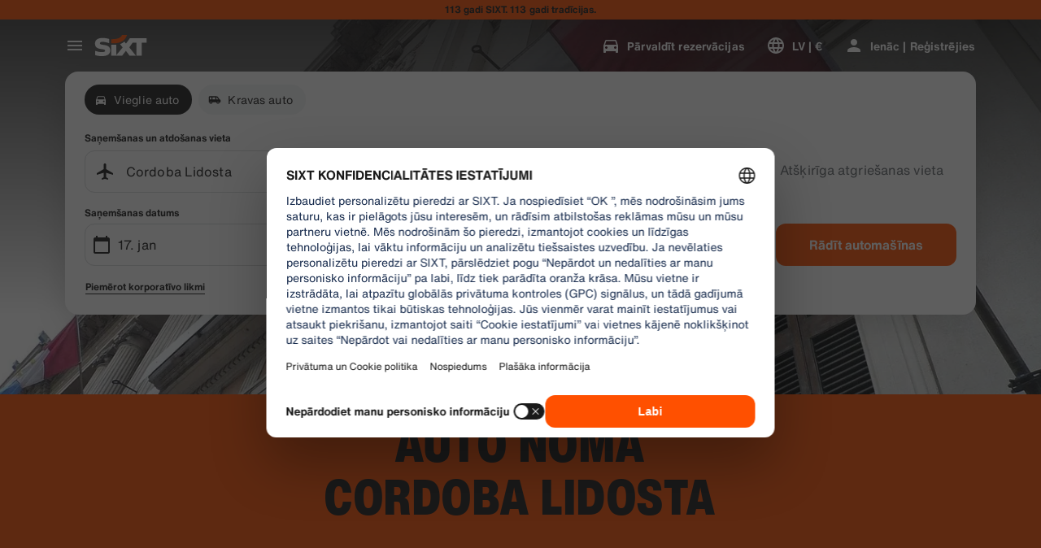

--- FILE ---
content_type: application/javascript
request_url: https://cdn.exactag.com/js/exactag_sixt.js
body_size: 5503
content:
"object"!=typeof JSON&&(JSON={}),function(){"use strict";function f(t){return t<10?"0"+t:t}function this_value(){return this.valueOf()}function quote(t){return rx_escapable.lastIndex=0,rx_escapable.test(t)?'"'+t.replace(rx_escapable,function(t){var e=meta[t];return"string"==typeof e?e:"\\u"+("0000"+t.charCodeAt(0).toString(16)).slice(-4)})+'"':'"'+t+'"'}function str(t,e){var n,i,o,r,a,c=gap,s=e[t];switch(s&&"object"==typeof s&&"function"==typeof s.toJSON&&(s=s.toJSON(t)),"function"==typeof rep&&(s=rep.call(e,t,s)),typeof s){case"string":return quote(s);case"number":return isFinite(s)?String(s):"null";case"boolean":case"null":return String(s);case"object":if(!s)return"null";if(gap+=indent,a=[],"[object Array]"===Object.prototype.toString.apply(s)){for(r=s.length,n=0;n<r;n+=1)a[n]=str(n,s)||"null";return o=0===a.length?"[]":gap?"[\n"+gap+a.join(",\n"+gap)+"\n"+c+"]":"["+a.join(",")+"]",gap=c,o}if(rep&&"object"==typeof rep)for(r=rep.length,n=0;n<r;n+=1)"string"==typeof rep[n]&&(i=rep[n],(o=str(i,s))&&a.push(quote(i)+(gap?": ":":")+o));else for(i in s)Object.prototype.hasOwnProperty.call(s,i)&&(o=str(i,s))&&a.push(quote(i)+(gap?": ":":")+o);return o=0===a.length?"{}":gap?"{\n"+gap+a.join(",\n"+gap)+"\n"+c+"}":"{"+a.join(",")+"}",gap=c,o}}var rx_one=/^[\],:{}\s]*$/,rx_two=/\\(?:["\\\/bfnrt]|u[0-9a-fA-F]{4})/g,rx_three=/"[^"\\\n\r]*"|true|false|null|-?\d+(?:\.\d*)?(?:[eE][+\-]?\d+)?/g,rx_four=/(?:^|:|,)(?:\s*\[)+/g,rx_escapable=/[\\\"\u0000-\u001f\u007f-\u009f\u00ad\u0600-\u0604\u070f\u17b4\u17b5\u200c-\u200f\u2028-\u202f\u2060-\u206f\ufeff\ufff0-\uffff]/g,rx_dangerous=/[\u0000\u00ad\u0600-\u0604\u070f\u17b4\u17b5\u200c-\u200f\u2028-\u202f\u2060-\u206f\ufeff\ufff0-\uffff]/g;"function"!=typeof Date.prototype.toJSON&&(Date.prototype.toJSON=function(){return isFinite(this.valueOf())?this.getUTCFullYear()+"-"+f(this.getUTCMonth()+1)+"-"+f(this.getUTCDate())+"T"+f(this.getUTCHours())+":"+f(this.getUTCMinutes())+":"+f(this.getUTCSeconds())+"Z":null},Boolean.prototype.toJSON=this_value,Number.prototype.toJSON=this_value,String.prototype.toJSON=this_value);var gap,indent,meta,rep;"function"!=typeof JSON.stringify&&(meta={g:"\\b",h:"\\t",i:"\\n",j:"\\f",k:"\\r",l:'\\"',m:"\\\\"},JSON.stringify=function(t,e,n){var i;if(gap="",indent="","number"==typeof n)for(i=0;i<n;i+=1)indent+=" ";else"string"==typeof n&&(indent=n);if(rep=e,e&&"function"!=typeof e&&("object"!=typeof e||"number"!=typeof e.length))throw new Error("JSON.stringify");return str("",{o:t})}),"function"!=typeof JSON.parse&&(JSON.parse=function(text,reviver){function walk(t,e){var n,i,o=t[e];if(o&&"object"==typeof o)for(n in o)Object.prototype.hasOwnProperty.call(o,n)&&(i=walk(o,n),void 0!==i?o[n]=i:delete o[n]);return reviver.call(t,e,o)}var j;if(text=String(text),rx_dangerous.lastIndex=0,rx_dangerous.test(text)&&(text=text.replace(rx_dangerous,function(t){return"\\u"+("0000"+t.charCodeAt(0).toString(16)).slice(-4)})),rx_one.test(text.replace(rx_two,"@").replace(rx_three,"]").replace(rx_four,"")))return j=eval("("+text+")"),"function"==typeof reviver?walk({o:j},""):j;throw new SyntaxError("JSON.parse")})}(),function(t){"use strict";try{"string"==typeof window.top.location.toString()&&(t=window.top)}catch(e){t=window.self}t.exactag=t.exactag||{};var pi,e=t.document,n=t.console||{},i=window.JSON||{},o=function(){},r=function(){},a=function(){function t(t,e,n,i){var o,r,a,c,s,u,f,h,p,l=0;for(o=e||[0],n=n||0,u=n>>>3,p=-1===i?3:0,c=0;c<t.length;c+=1)for(r=t.charCodeAt(c),a=[],128>r?a.push(r):2048>r?(a.push(192|r>>>6),a.push(128|63&r)):55296>r||57344<=r?a.push(224|r>>>12,128|r>>>6&63,128|63&r):(c+=1,r=65536+((1023&r)<<10|1023&t.charCodeAt(c)),a.push(240|r>>>18,128|r>>>12&63,128|r>>>6&63,128|63&r)),s=0;s<a.length;s+=1){for(h=l+u,f=h>>>2;o.length<=f;)o.push(0);o[f]|=a[s]<<8*(p+i*(h%4)),l+=1}return{value:o,p:8*l+n}}function e(t,e,n,i){var o,r,a,c,s,u,f="",h=e/8;for(u=-1===n?3:0,o=0;o<h;o+=3)for(c=o+1<h?t[o+1>>>2]:0,s=o+2<h?t[o+2>>>2]:0,a=(t[o>>>2]>>>8*(u+n*(o%4))&255)<<16|(c>>>8*(u+n*((o+1)%4))&255)<<8|s>>>8*(u+n*((o+2)%4))&255,r=0;r<4;r+=1)f+=8*o+6*r<=e?"ABCDEFGHIJKLMNOPQRSTUVWXYZabcdefghijklmnopqrstuvwxyz0123456789-_".charAt(a>>>6*(3-r)&63):i.q;return f}function n(t,e){return t>>>e|t<<32-e}function i(t,e){return t>>>e}function o(t,e){var o,r,a,c,s,u,f,h,p,l,g,d,m,y,v,b,x,k,D,w,C,S,j,N,O,T,_,A=[];for(g=64,m=1,j=Number,y=function(t,e){var n=(65535&t)+(65535&e);return(65535&(t>>>16)+(e>>>16)+(n>>>16))<<16|65535&n},v=function(t,e,n,i){var o=(65535&t)+(65535&e)+(65535&n)+(65535&i);return(65535&(t>>>16)+(e>>>16)+(n>>>16)+(i>>>16)+(o>>>16))<<16|65535&o},b=function(t,e,n,i,o){var r=(65535&t)+(65535&e)+(65535&n)+(65535&i)+(65535&o);return(65535&(t>>>16)+(e>>>16)+(n>>>16)+(i>>>16)+(o>>>16)+(r>>>16))<<16|65535&r},x=function(t){return n(t,7)^n(t,18)^i(t,3)},k=function(t){return n(t,17)^n(t,19)^i(t,10)},D=function(t){return n(t,2)^n(t,13)^n(t,22)},w=function(t){return n(t,6)^n(t,11)^n(t,25)},S=function(t,e,n){return t&e^t&n^e&n},C=function(t,e,n){return t&e^~t&n},_=[1116352408,1899447441,3049323471,3921009573,961987163,1508970993,2453635748,2870763221,3624381080,310598401,607225278,1426881987,1925078388,2162078206,2614888103,3248222580,3835390401,4022224774,264347078,604807628,770255983,1249150122,1555081692,1996064986,2554220882,2821834349,2952996808,3210313671,3336571891,3584528711,113926993,338241895,666307205,773529912,1294757372,1396182291,1695183700,1986661051,2177026350,2456956037,2730485921,2820302411,3259730800,3345764771,3516065817,3600352804,4094571909,275423344,430227734,506948616,659060556,883997877,958139571,1322822218,1537002063,1747873779,1955562222,2024104815,2227730452,2361852424,2428436474,2756734187,3204031479,3329325298],o=e[0],r=e[1],a=e[2],c=e[3],s=e[4],u=e[5],f=e[6],h=e[7],d=0;d<g;d+=1)d<16?(T=d*m,N=t.length<=T?0:t[T],O=t.length<=T+1?0:t[T+1],A[d]=new j(N,O)):A[d]=v(k(A[d-2]),A[d-7],x(A[d-15]),A[d-16]),p=b(h,w(s),C(s,u,f),_[d],A[d]),l=y(D(o),S(o,r,a)),h=f,f=u,u=s,s=y(c,p),c=a,a=r,r=o,o=y(p,l);return e[0]=y(o,e[0]),e[1]=y(r,e[1]),e[2]=y(a,e[2]),e[3]=y(c,e[3]),e[4]=y(s,e[4]),e[5]=y(u,e[5]),e[6]=y(f,e[6]),e[7]=y(h,e[7]),e}function r(t,e,n,i){var r,c,s,u,f;for(s=15+(e+65>>>9<<4),u=16;t.length<=s;)t.push(0);for(t[e>>>5]|=128<<24-e%32,f=e+n,t[s]=4294967295&f,t[s-1]=f/a|0,c=t.length,r=0;r<c;r+=u)i=o(t.slice(r,r+u),i);return i}var a=4294967296;return function(n){var i,a,c,s=0,u=[],f=0;c=function(t){return t.slice()},a=function(e,n,i){return t(e,n,i,-1)},i=[1779033703,3144134277,1013904242,2773480762,1359893119,2600822924,528734635,1541459225],this.update=function(t){var e,n,r,c,h,p=0;for(e=a(t,u,f),n=e.p,c=e.value,r=n>>>5,h=0;h<r;h+=16)p+512<=n&&(i=o(c.slice(h,h+16),i),p+=512);s+=p,u=c.slice(p>>>5),f=n%512},this.s=function(){var t,n;return t={q:"=",t:!1,u:-1},n=r(u.slice(),f,s,c(i)),e(n,256,-1,t)},this.update(n)}}();void 0===n.log&&(n.log=function(){}),o.prototype={version:"3.0.20200407",cfg:{type:"Content",conversiontype:"",referrer:e.referrer,host:t.location.host,site:t.location.pathname,search:t.location.search,protocol:t.location.protocol,campaign:"",screensize:"",pitype:"",uk:"",gk:"",trackingURL:"https://m.exactag.com",cdnURL:"https://cdn.exactag.com"},cName:"exactag",contentNode:!1,v:{start:(new Date).getTime()},rootDoc:null,uid:null,item:{},logStack:[],traceFrequency:1e3,A:new Date(2013,0,26),traceEnabled:!1,readyToTrack:!1,nfif:!1,enabled:!0,style:"position:absolute; z-index:-1; width:0px; height:0px; overflow: hidden; border: 0; display:none; visibility:hidden;",init:function(){if(e=t.document,this.getConfig(),null===e.body)return void t.setTimeout(this.createDelegate(this,this.init),10);this.meantime("pi.init"),this.createContentNode(),this.setReadyToTrack()},createDelegate:function(t,e){return function(n){e.apply(t,arguments,n)}},createContentNode:function(){var t=e.createElement("iframe");t.setAttribute("id",this.cName+"_"+this.uid),t.style.cssText=this.style,e.body.appendChild(t),this.rootDoc=this.getDocument(t);try{this.rootDoc.open("text/html","replace"),e=this.B>0&&this.B<9?t.document||this.rootDoc:this.rootDoc,this.rootDoc.close()}catch(t){return void this.report("accessing root iframe failed","error")}this.contentNode=this.rootDoc.createElement("div"),this.contentNode.id=this.cName+"_pi_content",this.rootDoc.body.appendChild(this.contentNode),this.log("this.rootDoc filled ",this.uid)},processItem:function(e){if("object"!=typeof e)return void this.report("no valid tracking object passed","error");if(!this.readyToTrack)return this.log("not ready to track yet ... retrying in 10ms"),void t.setTimeout(this.createDelegate(this,this.processItem),10,e);this.meantime("pi.processItem");var n,i;if(this.item=this.getTrackingConfig(e),this.log("trackingConfig",this.item),this.meantime("exctag.callHandler"),i=this.item.trackingURL+"/pi.aspx?campaign="+this.item.campaign+"&pitype="+this.item.type+"&convtype="+this.item.conversiontype+"&rnd="+this.getRandomId(12),!0===this.nfif)try{this.post(i+"&retmode=6",{items:this.stringify(this.item)})}catch(t){this.report("post to pi.aspx failed","error")}else try{i+="&items="+encodeURIComponent(this.stringify(this.item)),n=this.rootDoc.createElement("script"),n.setAttribute("src",i),n.setAttribute("type","text/javascript"),this.rootDoc.body.appendChild(n)}catch(t){this.report("calling pi.aspx in script failed","error")}this.meantime("pi.handlerCalled"),t.exactag=new r,this.log("exactag reinit",exactag)},getDocument:function(t){var n,i=null;try{i=t.contentDocument||t.contentWindow.document||t.document}catch(o){n="javascript",t.setAttribute("src",n+':(function(){document.open();document.domain="'+e.domain+'";})()'),i=t.contentDocument||t.contentWindow.document||t.document}return i},appendHiddenField:function(t,e,n){var i;i=this.rootDoc.createElement("input"),i.setAttribute("type","hidden"),i.setAttribute("name",t),i.setAttribute("value",e),n.appendChild(i)},createContainer:function(t){var e;return null===this.rootDoc.getElementById(t)&&(e=this.rootDoc.createElement("div"),e.id=t,this.rootDoc.body.appendChild(e)),e},log:function(){var t,e=arguments;if(this.logStack.push(e),this.debug)if(e[0]=this.uid+" - "+e[0],this.B>=9)t=Function.prototype.bind.call(n.log,n),t.apply(n,arguments);else if(Function.prototype.bind||"undefined"===n||"object"!=typeof n.log)try{n.log.apply(n,arguments)}catch(t){n.log(arguments)}else Function.prototype.call.call(n.log,n,Array.prototype.slice.call(arguments))},report:function(e,n){var i,o={};o.type=n||"error",o.uid=this.uid,o.component="tracking",o.C=e,o.exactag=this.item,o.campaign=this.item.campaign||"",o.host=t.location.host,o.site=t.location.pathname,o.search=t.location.search,o.ua=navigator.userAgent,o.log=this.logStack,o.version=this.version,i=this.bear(this.cfg),"error"===o.type?(this.post(i.trackingURL+"/jstrace.aspx",{data:this.stringify(o)}),this.log("ERROR: "+e)):(this.log(e,this.stringify(o)),(this.traceEnabled||this.debug)&&this.post(i.trackingURL+"/jstrace.aspx",{data:this.stringify(o)}))},setDebugMode:function(){var e=t.location.hash.indexOf(this.cName+"_debug")>-1?1:0;return this.debug=!(1!==e),this.debug},meantime:function(t){var e;e=(new Date).getTime()-this.v.start,this.log(t+": "+e/1e3+"s")},getUid:function(){return this.uid||(this.uid=this.getRandomId(4)),this.uid},getRandomId:function(t){var e,n="",i="ABCDEFGHIJKLMNOPQRSTUVWXYZabcdefghijklmnopqrstuvwxyz0123456789";for(e=0;e<t;e++)n+=i.charAt(Math.floor(Math.random()*i.length));return n},getConfig:function(){if(void 0===this.D){this.setDebugMode(),this.getUid(),this.cfg.uk=this.readCookie("et_uk"),this.cfg.gk=this.readCookie("et_gk"),this.logStack=[],this.item={},this.v.start=(new Date).getTime();try{!0===exactag.nfif&&(this.nfif=exactag.nfif,delete exactag.nfif),this.traceFrequency>0&&Math.ceil(Math.random()*this.traceFrequency)===this.traceFrequency&&this.A.getTime()>(new Date).getTime()&&(this.log("trace enabled"),this.traceEnabled=!0)}catch(t){}this.D=!0}},extend:function(t,e){var n;for(n in e)"function"!=typeof e[n]&&void 0!==e[n]&&(t[n]=e[n]);return t},setReadyToTrack:function(){this.readyToTrack=!0},getItem:function(t){var e,n={};for(e in t)"function"!=typeof t[e]&&(n[e]=t[e]);return n},bear:function(t){return i.parse(i.stringify(t))},getTrackingConfig:function(t){var e,n=this.bear(this.cfg);for(e in t)void 0!==t[e]&&(n[e]=t[e]);return n},stringify:function(t){return i.stringify(t)},post:function(t,e){var n,i,o,r;n=this.cName+"_"+this.getRandomId(5);try{i=this.rootDoc.createElement("<iframe id='"+n+"' name='"+n+"'>")}catch(t){i=this.rootDoc.createElement("iframe"),i.setAttribute("id",n),i.setAttribute("name",n)}this.rootDoc.body.appendChild(i),o=this.rootDoc.createElement("form"),o.setAttribute("action",t),o.setAttribute("target",n),o.setAttribute("method","POST");for(r in e)void 0!==e[r]&&this.appendHiddenField(r,encodeURIComponent(e[r]),o);this.rootDoc.body.appendChild(o),o.submit()},disable:function(t){this.log("ERROR: "+t),this.enabled=!1},readCookie:function(n){var i,o;return e.cookie.length>0&&-1!==(i=e.cookie.indexOf(n+"="))?(i=i+n.length+1,o=e.cookie.indexOf(";",i),-1===o&&(o=e.cookie.length),t.unescape(e.cookie.substring(i,o))):""}},r.prototype={track:function(t){var pi=new o;pi.init(),pi.meantime("exactag.track"),void 0===t?(t=pi.getItem(this),pi.log("item read from exactag object",t)):pi.log("object injected into exactag.track",t),"string"==typeof t.campaign&&pi.processItem(t)},Track:function(t){this.track(t)},hash:function(t){var e=t.replace(/^\s+|\s+$/gm,"").toLowerCase();return new a(e).s()}},"string"==typeof t.exactag.campaign&&(pi=new o,pi.init(),pi.log("found item in exactag",t.exactag),pi.processItem(pi.getItem(t.exactag))),t.exactag=new r}(window);

--- FILE ---
content_type: application/javascript
request_url: https://www.sixt.lv/webapp/customer-settings/intl-customerSettings-lv-LV.45d3487bdff4086c.js
body_size: 5677
content:
"use strict";(self.webpackChunk_sixt_web_customer_settings=self.webpackChunk_sixt_web_customer_settings||[]).push([["96295"],{80032:function(t,i,e){function s(t,i,e){return i in t?Object.defineProperty(t,i,{value:e,enumerable:!0,configurable:!0,writable:!0}):t[i]=e,t}e.r(i),e.d(i,{TranslationCustomerSettingsLVLV:()=>a});class a{getCongratulationFormProfileId(t){return"Your profile number: ".concat(t)}getCongratulationFormProfileStatus(t){return"Your profile status: SIXT ".concat(t)}getCountDownTextCs(t){return"Vai nesaņēmāt kodu? Pārbaudiet surogātpasta mapi vai pieprasiet jaunu kodu pēc ".concat(t," minūtēm.")}getCs_check_email_description(t){return"Mēs nosūtījām paroles atiestatīšanas saiti uz ".concat(t,".")}getHiName(t){return"Sveiki, ".concat(t)}getImprintLink(t){return"[Rekvizīti](".concat(t,")")}getLccLocalePromptRedirect(t){return"".concat(t)}getLoyalty_points(t){return"".concat(t," points")}getLoyalty_terms_text(t,i){return"Es piekrītu SIXT ONE [Noteikumiem un nosacījumiem](".concat(t,") un [Dalības līgumam](").concat(i,").")}getOtpBlockedSubtitleNoPasswordCs(t){return"Pēc ".concat(t," minūtēm varat pierakstīties vēlreiz, izmantojot vienreizēju pieteikšanās kodu.")}getOtpFormSubtitleCs(t){return"Ievadiet kodu, kas nosūtīts uz ".concat(t,".")}getOtpSublineSms(t,i){return"Log in with the code sent to ".concat(t," & your mobile number ").concat(i)}getOtp_incorrect_code_error_msg(t){return"Nepareizs kods. Ievadiet pareizo kodu vēlreiz vai pieprasiet jaunu pēc ".concat(t," minūtēm.")}getOtp_locked_subtitle(t){return"Jūsu personas datu aizsardzība mums ir ļoti svarīga. Jūs varat mēģināt pierakstīties vēlreiz pēc ".concat(t," minūtēm.")}getPasswordFormSubtitle(t){return"Izmantojiet sava SIXT konta paroli, kura reģistrētais e-pasts ir ".concat(t,".")}getPaste_value_from_clipboard_btn_text(t){return'Iekopējiet "'.concat(t,'" no starpliktuves')}getSeeOurPrivacyPolicyLink(t){return"Skatiet mūsu [Privātuma politiku](".concat(t,").")}getSeeOurTermsAndPrivacyPolicy(t,i){return"Skatiet mūsu [Noteikumus](".concat(t,") un [Privātuma politiku](").concat(i,")")}getVerifyEmailSubTitle(t){return"We have sent the code to ".concat(t)}getZenAuthOtpSubline(t){return"Pierakstieties ar kodu, kas nosūtīts uz ".concat(t)}constructor(){s(this,"AddBookingProfile","Pievienot profilu"),s(this,"AreYouSure","Vai esat pārliecināts?"),s(this,"B2BRegistrationEmailPlaceholder","Your email address"),s(this,"B2b_book_selected_profile_cta","Rezervēt ar izvēlēto profilu"),s(this,"B2b_business_category","Uzņēmuma"),s(this,"B2b_personal_category","Personīgais"),s(this,"B2b_select_profile_subtitle","Nākamajai nomai atlasiet vienu no esošajiem profiliem vai izveidojiet jaunu SIXT uzņēmuma profilu."),s(this,"B2b_select_profile_title","Laipni lūdzam atpakaļ SIXT uzņēmuma profilā"),s(this,"B2b_select_profile_without_creation_subtitle","Izvēlieties kādu no saviem profiliem nākamajai nomas rezervācijai."),s(this,"BaseLogIn","Pierakstīties"),s(this,"Bookings","Rezervācijas"),s(this,"BusinessHubTab","Business hub"),s(this,"BusinessProfileDesktopContent","Log in to an existing profile or create a new SIXT business profile. Benefits include special rates for your company and access to SIXT rent, share, and ride within the SIXT App."),s(this,"BusinessProfileMobileContent","Log in with an existing profile or create a new business profile."),s(this,"ChooseProfile","Choose a profile"),s(this,"CodeExpiredMessageCs","Jūsu koda derīguma termiņš ir beidzies."),s(this,"CodeInputLabelCs","Jūsu 6\xa0ciparu kods"),s(this,"CongratulationFormCongratulationDescription","You can continue in the app. This is not mandatory for business rent usage."),s(this,"CongratulationFormCongratulationHeadline","Your business profile has been successfully created!"),s(this,"CongratulationFormDigitalCardText","Please make sure to use your business profile number for all SIXT rent bookings on the SIXT website and other booking channels."),s(this,"CongratulationFormDownloadApp","Download the App"),s(this,"CongratulationFormWebsiteAppText","Download the SIXT app, log in with your email and explore SIXT rent, SIXT ride and SIXT share."),s(this,"Continue","Tālāk"),s(this,"ContinueProfileButton","Continue with selected profile"),s(this,"Country_selector_other_label","Citas valstis"),s(this,"Country_selector_suggested_label","Ieteiktais"),s(this,"CreateAccountCta","Izveidot kontu"),s(this,"CreateAccountSubtitle","Izmantojot kontu, veikt rezervācijas būs vēl ērtāk."),s(this,"CreateAccountTitle","Pabeidziet konta izveidi"),s(this,"Cs_check_email_cta","Atkārtoti nosūtīt e-pastu"),s(this,"Cs_check_email_heading","Pārbaudiet savu e-pastu"),s(this,"Cs_login_form_subline","Rezervējiet ātrāk. Ceļojiet gudrāk."),s(this,"Cs_loyalty_menu_tile_enrolled","SIXT ONE"),s(this,"Cs_loyalty_menu_tile_not_enrolled","SIXT ONE"),s(this,"CurrencyTab","Valūta"),s(this,"FieldCannotBeEmptyError","Obligātais lauks ir jāaizpilda."),s(this,"FirstNamePlaceholder","Vārds"),s(this,"FirstNameValidationError","Nav norādīts vārds"),s(this,"ForgotPasswordCta","Vai aizmirsāt paroli?"),s(this,"FormActionFinish","Finish"),s(this,"FormSignUpFirstName","Vārds"),s(this,"FormSignUpHeadline","Laipni lūgti"),s(this,"FormSignUpInvalidFirstName","Lūdzu, ievadiet savu vārdu"),s(this,"FormSignUpInvalidLastName","Lūdzu, norādiet savu uzvārdu"),s(this,"FormSignUpLastName","Uzvārds"),s(this,"FormSignUpSubHeadline","Prieks iepazīties! Iepazīsim viens otru labāk."),s(this,"GetResetLink","Nosūtīt atiestatīšanas saiti"),s(this,"GlobalErrorUnhandled","Nav iespējams pierakstīties. Lūdzu, mēģiniet vēlreiz."),s(this,"IncorrectPasswordError","Nepareiza parole. Lūdzu, mēģiniet vēlreiz."),s(this,"InputAccountNumber","Konta numurs (KDNR)"),s(this,"InputEmail","E-pasts"),s(this,"InputPassword","Parole"),s(this,"InputRateKey","Likmes atslēga"),s(this,"LanguageAndCountryTab","Language & Region"),s(this,"Language_switcher_subtitle_most_popular","Populārākais"),s(this,"Language_switcher_subtitle_other_languages","Vairāk valodu"),s(this,"LastNamePlaceholder","Uzvārds"),s(this,"LastNameValidationError","Nav norādīts uzvārds"),s(this,"LccLanguagePromptClose","Aizvērt"),s(this,"LccLocalePromptDismiss","Atcelt"),s(this,"LccLocalePromptLccOpen","Cita"),s(this,"LccLocalePromptStatement","Izskatās, ka jūsu pārlūkprogrammā ir iestatīta cita valoda. Vai vēlaties to pārslēgt?"),s(this,"LccSwitcherChangeCurrency","Mainīt valūtu"),s(this,"LccSwitcherChangeLanguageOrCurrency","Mainīt valodu vai valūtu"),s(this,"LogInOrCreateAccount","Piesakieties vai izveidojiet kontu"),s(this,"LogInOrCreateAccountSubtitle","Piesakieties vai izveidojiet kontu tikai ar dažiem klikšķiem un izbaudiet vienkāršu norēķināšanos un ērtu ceļojumu pārvaldību."),s(this,"LoginButtonBookingProfile","Rezervācijas profils"),s(this,"LoginButtonProfile","Ienāc | Reģistrējies"),s(this,"LoginCta","Pieteikties"),s(this,"LoginFormContinueWithApple","Turpināt ar Apple"),s(this,"LoginFormContinueWithGoogle","Turpināt ar Google"),s(this,"LoginFormGoogleCookiesDisabledError","Lai pieteiktos, izmantojot Google, pārlūkprogrammas datu un konfidencialitātes iestatījumos iespējojiet sīkfailus."),s(this,"LoginFormSSOError","Diemžēl mēs nevaram pārvirzīt jūs uz pierakstīšanos. Lūdzu, izmēģiniet citu pierakstīšanās veidu."),s(this,"Login_cta","Pieteikties"),s(this,"Login_dont_have_account_label","Vai jums nav konta?"),s(this,"Logout","Izrakstīties"),s(this,"Loyalty_benefit_item1","Book with rental points"),s(this,"Loyalty_benefit_item2","Free additional driver"),s(this,"Loyalty_benefit_item3","Free upgrade"),s(this,"Loyalty_benefit_item4","Faster checkout"),s(this,"Loyalty_enrolled_pending_message","You’ve signed up! You can see your benefits in your account shortly."),s(this,"Loyalty_enrolled_success_message","Welcome to SIXT ONE! Book now and start earning points."),s(this,"Loyalty_enrollment_lss_b2c_main_cta","Book and earn points"),s(this,"Loyalty_enrollment_lss_b2c_page_subtitle","Start earning points with your next booking. View your benefits in the SIXT ONE section of your account anytime."),s(this,"Loyalty_enrollment_lss_b2c_page_title","You've joined our rewards program!"),s(this,"Loyalty_enrollment_lss_cto_page_subtitle","View your benefits in the SIXT ONE section of your account."),s(this,"Loyalty_enrollment_lss_cto_page_title","Welcome to our rewards program!"),s(this,"Loyalty_enrollment_lss_cto_secondary_cta","View benefits"),s(this,"Loyalty_enrollment_lss_status_match_page_subtitle","You're now a member of our rewards program SIXT ONE. Start booking with your new benefits."),s(this,"Loyalty_enrollment_lss_status_match_page_title","We matched your status!"),s(this,"Loyalty_join_benefit_item1","Earn points when you rent"),s(this,"Loyalty_join_benefit_item2","Easily redeem points for savings"),s(this,"Loyalty_join_benefit_item3","Unlock higher status tiers with more benefits"),s(this,"Loyalty_join_benefit_item4","Use the SIXT app to skip the counter"),s(this,"Loyalty_join_country_other","Visas pārējās valstis"),s(this,"Loyalty_join_country_popular","Ieteiktās valstis"),s(this,"Loyalty_join_cta","Pievienoties tagad"),s(this,"Loyalty_join_cto_benefit_item1","Redeem your earned points for savings on personal rentals"),s(this,"Loyalty_join_cto_benefit_item2","Unlock higher status tiers with more amazing benefits"),s(this,"Loyalty_join_cto_benefit_item3","Use the SIXT app to skip the counter"),s(this,"Loyalty_join_cto_subtitle","Our rewards program allows you to earn points from both business and personal bookings!"),s(this,"Loyalty_join_cto_title","Join our rewards program"),s(this,"Loyalty_join_later_cta","Pievienoties vēlāk"),s(this,"Loyalty_join_subtitle","Mēs esam ieviesuši jaunu atlīdzības programmu ar aizraujošām priekšrocībām:"),s(this,"Loyalty_join_title","Join our rewards program"),s(this,"Loyalty_label","SIXT ONE"),s(this,"Loyalty_not_available_subtitle","Diemžēl SIXT ONE jūsu valstī vēl nav pieejams. Mēs jūs informēsim, tiklīdz jūs varēsiet pievienoties."),s(this,"Loyalty_not_available_title","SIXT ONE drīzumā būs pieejams"),s(this,"Loyalty_welcome_subtitle","Start earning points with every future booking and start to use your benefits."),s(this,"Loyalty_welcome_title","Welcome to Orange"),s(this,"Loyalty_welcome_to_program_label","Jūs tagad esat SIXT ONE dalībnieks! Pabeidziet nomu, lai sāktu krāt punktus."),s(this,"Marketing_communication_consent_text","I allow SIXT to send marketing communications."),s(this,"MciLoginFormEmailSubmitButton","Turpināt ar e-pastu"),s(this,"OfferListItemOr","vai"),s(this,"Ok","Labi"),s(this,"Or_login_with_label","vai piesakieties ar"),s(this,"OtpBlockedNavBarTitleCs","Pārsniegts mēģinājumu skaits"),s(this,"OtpBlockedSecondaryBtnCs","Atgriezties sākumlapā"),s(this,"OtpBlockedSubtitleCs","Jūs varēsiet izmantot kodu, lai pieteiktos vēlāk vai pieteiktos tagad, izmantojot sava konta paroli. Jūsu konta piekļuves drošības aizsardzība ir mūsu augstākā prioritāte."),s(this,"OtpBlockedTitleCs","Jūsu konts ir uz laiku bloķēts"),s(this,"OtpExpired","Verification code has expired. Resend code and try again."),s(this,"OtpFormTitleCs","Pārbaudiet savu e-pastu"),s(this,"OtpRetryLimitReached","Ir sasniegts atkārtoto mēģinājumu ierobežojums. Lūdzu, pieprasiet jaunu kodu."),s(this,"Otp_resend_code_btn_text","Saņemt jaunu kodu"),s(this,"Otp_resend_subline","Šī koda termiņš ir beidzies. Lai turpinātu, pieprasiet jaunu!"),s(this,"PasswordFormTitle","Ievadiet paroli"),s(this,"PasswordPlaceholder","Jūsu parole"),s(this,"PasswordValidationDigitsError","Vismaz 1 cipars"),s(this,"PasswordValidationError","Paroles kritēriji nav izpildīti"),s(this,"PasswordValidationErrorDigitsError","Vismaz viens cipars"),s(this,"PasswordValidationErrorLowercaseError","Vismaz viens mazais burts"),s(this,"PasswordValidationErrorMaxLength","Maksimāli 50 rakstzīmes"),s(this,"PasswordValidationErrorMinLength","Vismaz 8 rakstzīmes"),s(this,"PasswordValidationErrorSpecialCharError","Vismaz viena īpašā rakstzīme"),s(this,"PasswordValidationErrorUppercaseError","Vismaz viens lielais burts"),s(this,"PasswordValidationErrorWhitespaceError","Nedrīkst saturēt atstarpes sākumā vai beigās."),s(this,"PasswordValidationLowercaseError","Vismaz 1 mazais burts"),s(this,"PasswordValidationMinLengthError","Vismaz 8 rakstzīmes"),s(this,"PasswordValidationSpecialCharError","Vismaz 1 īpašā rakstzīme"),s(this,"PasswordValidationSuccess","Visi paroles kritēriji ir izpildīti"),s(this,"PasswordValidationUppercaseError","Vismaz 1 lielais burts"),s(this,"PreCtoBenefit1","Special rates through your company"),s(this,"PreCtoBenefit2","Innovative, digital rental services"),s(this,"PreCtoBenefit3","All mobility solutions in one app: SIXT rent, share, and ride"),s(this,"PreCtoButton","Izveidot jaunu uzņēmuma profilu"),s(this,"PreCtoSubtitle","Create a new SIXT business profile to enjoy:"),s(this,"PreCtoTitle","Your SIXT business profile is waiting for you"),s(this,"RateKeyValidationErrorCompanyNotFound","Jūsu izvēlētais uzņēmums vairs nav korporatīvais klients. Lūdzu, sazinieties ar klientu atbalsta dienestu."),s(this,"RateKeyValidationErrorWrongRateKey","Nepareiza likmes atslēga."),s(this,"RequestOtpCta","Request verification code"),s(this,"RequiredField","Obligāts lauks"),s(this,"RequiredPasswordError","Lūdzu, ievadiet paroli."),s(this,"ResendCodeCs","Nosūtīt kodu atkārtoti"),s(this,"Retry","Mēģināt vēlreiz"),s(this,"SearchCurrencyLabel","Meklēt valūtu"),s(this,"SearchLanguageAndCountryLabel","Search for language or region"),s(this,"SelectKdnrFormSelectCountry","Select country"),s(this,"Signup_country_of_residence_label","Dzīvesvietas valsts"),s(this,"Signup_otp_heading","Apstipriniet savu identitāti"),s(this,"Signup_success_snackbar","Jūsu konts ir izveidots!"),s(this,"Skip","Skip"),s(this,"SkipForNow","Skip for now"),s(this,"SomethingWentWrongPleaseTryAgain","Kaut kas nogāja greizi. Lūdzu, mēģiniet vēlreiz."),s(this,"SubscriptionsTitle","Abonementi"),s(this,"SuggestedTitle","Suggested"),s(this,"SupportOr","vai"),s(this,"TryLaterCs","Aizvērt"),s(this,"UseLoginCodeCta","Izmantot pieteikšanās kodu"),s(this,"UsePasswordOptionCs","Izmantot paroli"),s(this,"UserDetailsHelpLink","Palīdzība"),s(this,"UserDetailsManageBookings","Pārvaldīt rezervācijas"),s(this,"UserDetailsProfiles","Profili"),s(this,"UserDetailsRideHistory","Braucienu vēsture un rēķini"),s(this,"UserDetailsSelectProfile","Atlasīt Rezervācijas profilu"),s(this,"UserSectionPersonalDetails","Personīgie dati"),s(this,"ValidateEmail","Jūsu e-pastam vajadzētu izskatīties šādi: example@example.com"),s(this,"ValidatePositiveNumber","Ir atļauti tikai cipari"),s(this,"Verify","Verify"),s(this,"VerifyEmailSkipSubline","Please keep in mind it is important to verify your email id for a seemless experience."),s(this,"VerifyEmailTitle","Verify your email"),s(this,"VerifyNow","Verify now"),s(this,"View_details_cta","Skatīt papildu informāciju"),s(this,"View_profile_details_cta","View profile details"),s(this,"WrongOtpErrorCs","Nepareizs kods. Mēģiniet vēlreiz vai pieprasiet jaunu kodu."),s(this,"WrongVerificationCode","Wrong verification code"),s(this,"ZenAuthBackToLoginLink","Atpakaļ uz pierakstīšanās ekrānu"),s(this,"ZenAuthCorporateRateButton","Piemērot korporatīvo likmi"),s(this,"ZenAuthCorporateRateHeadline","Piemērot korporatīvo likmi"),s(this,"ZenAuthCorporateSignup","Vai esat korporatīvais klients? Reģistrējies šeit"),s(this,"ZenAuthEmailHeadline","Izveidot kontu vai pierakstīties"),s(this,"ZenAuthEmailTooltip","Jūs variet pieslēgties ar savu e-pasta adresi, SIXT kartes numuru vai korporatīvā konta numuru. "),s(this,"ZenAuthForgotPassworHeadline","Aizmirsu paroli"),s(this,"ZenAuthForgotPasswordDescription","Palīdziet mums atrast jūsu kontu, un mēs atiestatīsim jūsu paroli."),s(this,"ZenAuthInvalidOtp","Nepareizs kods. Pārbaudiet savu e-pastu un mēģiniet vēlreiz."),s(this,"ZenAuthOtpExpiresIn","līdz koda termiņš beigsies"),s(this,"ZenAuthOtpHeadline","Ievadiet kodu"),s(this,"ZenAuthOtpHeadlineBlockedUser","Jūs esat sasniedzis ievades ierobežojumu."),s(this,"ZenAuthOtpHeadlineExpired","Kodam ir beidzies derīguma termiņš"),s(this,"ZenAuthOtpHeadlineLimitReached","Pārāk daudz neveiksmīgu mēģinājumu"),s(this,"ZenAuthOtpReceiveNewCode","Pieprasīt jaunu kodu"),s(this,"ZenAuthOtpResendCode","Pieprasīt jaunu kodu"),s(this,"ZenAuthOtpSublineBlockedUser","Kods ir ievadīts nepareizi pārāk daudzas reizes pēc kārtas. Pieprasiet jaunu kodu pēc vienas stundas vai pierakstieties ar savu paroli."),s(this,"ZenAuthOtpSublineExpired","Ar pagaidu kodu saistītais laiks ir beidzies."),s(this,"ZenAuthOtpSublineLimitReached","Kods ir ievadīts nepareizi pārāk daudzas reizes."),s(this,"ZenAuthOtpTryAnotherEmail","Izmantot citu e-pastu\xa0"),s(this,"ZenAuthPasswordError","Nepareiza parole. Lūdzu, mēģiniet vēlreiz."),s(this,"ZenAuthPasswordForgot","Aizmirsi savu paroli?"),s(this,"ZenAuthPasswordHeadline","Laipni lūdzam atpakaļ"),s(this,"ZenAuthPasswordLogin","Pieteikties ar paroli"),s(this,"ZenAuthPrivacyLink","Privātuma politika"),s(this,"ZenAuthRateKeyHeadline","Ievadiet likmes atslēgu"),s(this,"ZenAuthRemoveCorporateRateButton","Noņemt korporatīvo likmi"),s(this,"ZenAuthRemoveCorporateRateHeadline","Jūs nevarat pierakstīties, kamēr izmantojat korporatīvo likmi"),s(this,"ZenAuthRemoveCorporateRateSubline","Korporatīvās likmes var izmantot tikai tad, ja rezervāciju veicat kā viesis. Ja vēlaties pierakstīties savā kontā, lūdzu, noņemiet korporatīvo likmi."),s(this,"ZenAuthResetLinkSentDescription","Pārbaudiet, vai e-pastā esat saņēmis saiti paroles atiestatīšanai. Ja to nesaņemat dažu minūšu laikā, pārbaudiet surogātpasta mapi."),s(this,"ZenAuthResetLinkSentHeadline","Paroles atiestatīšanas saite ir nosūtīta"),s(this,"ZenAuthSignupForCorporate","Reģistrējieties korporatīvajam kontam"),s(this,"ZenAuthTermsLink","Noteikumi")}}}}]);
//# sourceMappingURL=intl-customerSettings-lv-LV.45d3487bdff4086c.js.map